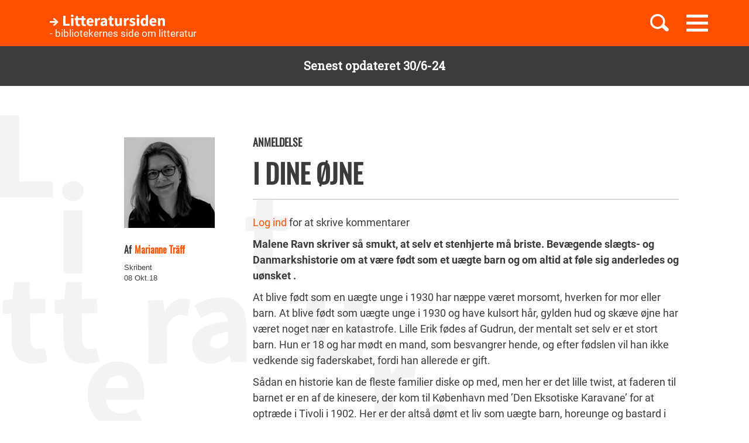

--- FILE ---
content_type: text/html; charset=UTF-8
request_url: https://litteratursiden.dk/anmeldelser/i-dine-ojne
body_size: 10646
content:
<!DOCTYPE html>
<html  lang="da" dir="ltr" prefix="og: https://ogp.me/ns#">
  <head>
    <meta charset="utf-8" />
<noscript><style>form.antibot * :not(.antibot-message) { display: none !important; }</style>
</noscript><meta name="MobileOptimized" content="width" />
<meta name="HandheldFriendly" content="true" />
<meta name="viewport" content="width=device-width, initial-scale=1.0" />
<link rel="canonical" href="http://litteratursiden.dk/anmeldelser/i-dine-ojne" />
<meta property="og:site_name" content="Drupal" />
<meta property="og:type" content="website" />
<meta property="og:url" content="http://litteratursiden.dk/anmeldelser/i-dine-ojne" />
<meta property="og:title" content="I dine øjne" />
<meta property="og:description" content="Malene Ravn skriver så smukt, at selv et stenhjerte må briste. Bevægende slægts- og Danmarkshistorie om at være født som et uægte barn og om altid at føle sig anderledes og uønsket . At blive født som en uægte unge i 1930 har næppe været morsomt, hverken for mor eller barn. At blive" />
<link rel="icon" href="/sites/default/files/favicon_litteratursiden_web_1.png" type="image/png" />

    <title>I dine øjne  | Litteratursiden</title>
    <script id="CookieConsent" src="https://policy.app.cookieinformation.com/uc.js" data-culture="DA" type="text/javascript"></script>
    <link rel="stylesheet" media="all" href="/sites/default/files/css/css_y0YvqBveWGeAji9nraVEPG8OD6t0wEW2FeQqJdHjRcs.css?delta=0&amp;language=da&amp;theme=litteratursiden&amp;include=eJxFjVEOwjAMQy9UliNVWZeNsrQZScro7dkAwc_Ts2XJo4ibK24wKxbaRdcwMy5wYuBc14g3fIbbvZH22HLElESnLBV-Fjh7NEJNV_jrgM0lSdmYnD4TzhMpeK7962ftpOhN7cgVFpYR-WLej-8lWDenAiMahUem3eDNocjUmF62b0q0" />
<link rel="stylesheet" media="all" href="https://cdn.jsdelivr.net/npm/entreprise7pro-bootstrap@3.4.5/dist/css/bootstrap.min.css" integrity="sha256-J8Qcym3bYNXc/gGB6fs4vFv/XDiug+tOuXJlsIMrXzo=" crossorigin="anonymous" />
<link rel="stylesheet" media="all" href="https://cdn.jsdelivr.net/npm/@unicorn-fail/drupal-bootstrap-styles@0.0.2/dist/3.1.1/7.x-3.x/drupal-bootstrap.min.css" integrity="sha512-nrwoY8z0/iCnnY9J1g189dfuRMCdI5JBwgvzKvwXC4dZ+145UNBUs+VdeG/TUuYRqlQbMlL4l8U3yT7pVss9Rg==" crossorigin="anonymous" />
<link rel="stylesheet" media="all" href="https://cdn.jsdelivr.net/npm/@unicorn-fail/drupal-bootstrap-styles@0.0.2/dist/3.1.1/8.x-3.x/drupal-bootstrap.min.css" integrity="sha512-jM5OBHt8tKkl65deNLp2dhFMAwoqHBIbzSW0WiRRwJfHzGoxAFuCowGd9hYi1vU8ce5xpa5IGmZBJujm/7rVtw==" crossorigin="anonymous" />
<link rel="stylesheet" media="all" href="https://cdn.jsdelivr.net/npm/@unicorn-fail/drupal-bootstrap-styles@0.0.2/dist/3.2.0/7.x-3.x/drupal-bootstrap.min.css" integrity="sha512-U2uRfTiJxR2skZ8hIFUv5y6dOBd9s8xW+YtYScDkVzHEen0kU0G9mH8F2W27r6kWdHc0EKYGY3JTT3C4pEN+/g==" crossorigin="anonymous" />
<link rel="stylesheet" media="all" href="https://cdn.jsdelivr.net/npm/@unicorn-fail/drupal-bootstrap-styles@0.0.2/dist/3.2.0/8.x-3.x/drupal-bootstrap.min.css" integrity="sha512-JXQ3Lp7Oc2/VyHbK4DKvRSwk2MVBTb6tV5Zv/3d7UIJKlNEGT1yws9vwOVUkpsTY0o8zcbCLPpCBG2NrZMBJyQ==" crossorigin="anonymous" />
<link rel="stylesheet" media="all" href="https://cdn.jsdelivr.net/npm/@unicorn-fail/drupal-bootstrap-styles@0.0.2/dist/3.3.1/7.x-3.x/drupal-bootstrap.min.css" integrity="sha512-ZbcpXUXjMO/AFuX8V7yWatyCWP4A4HMfXirwInFWwcxibyAu7jHhwgEA1jO4Xt/UACKU29cG5MxhF/i8SpfiWA==" crossorigin="anonymous" />
<link rel="stylesheet" media="all" href="https://cdn.jsdelivr.net/npm/@unicorn-fail/drupal-bootstrap-styles@0.0.2/dist/3.3.1/8.x-3.x/drupal-bootstrap.min.css" integrity="sha512-kTMXGtKrWAdF2+qSCfCTa16wLEVDAAopNlklx4qPXPMamBQOFGHXz0HDwz1bGhstsi17f2SYVNaYVRHWYeg3RQ==" crossorigin="anonymous" />
<link rel="stylesheet" media="all" href="https://cdn.jsdelivr.net/npm/@unicorn-fail/drupal-bootstrap-styles@0.0.2/dist/3.4.0/8.x-3.x/drupal-bootstrap.min.css" integrity="sha512-tGFFYdzcicBwsd5EPO92iUIytu9UkQR3tLMbORL9sfi/WswiHkA1O3ri9yHW+5dXk18Rd+pluMeDBrPKSwNCvw==" crossorigin="anonymous" />
<link rel="stylesheet" media="all" href="/sites/default/files/css/css_jV-Tlv5hf0QvyvoXKj-_lj3uHDniHszgwTUh8V7pQI0.css?delta=9&amp;language=da&amp;theme=litteratursiden&amp;include=eJxFjVEOwjAMQy9UliNVWZeNsrQZScro7dkAwc_Ts2XJo4ibK24wKxbaRdcwMy5wYuBc14g3fIbbvZH22HLElESnLBV-Fjh7NEJNV_jrgM0lSdmYnD4TzhMpeK7962ftpOhN7cgVFpYR-WLej-8lWDenAiMahUem3eDNocjUmF62b0q0" />

    
    <link rel="stylesheet" media="all" href="/themes/custom/litteratursiden/banner.css">
  </head>
  <body class="page-node-86996 path-node page-node-type-review has-glyphicons">

        <div id="static_site_last_update" class="llu-banner">
      <div class="container">
        <strong>Senest opdateret 30/6-24</strong>
      </div>
    </div>

    <a href="#main-content" class="visually-hidden focusable skip-link">
      Gå til hovedindhold
    </a>
    
      <div class="dialog-off-canvas-main-canvas" data-off-canvas-main-canvas>
              <div  class="navbar navbar-default" id="navbar" role="banner">
      <div class="navbar-header">
        <div class="container no-padding">
          <div class="btn-group pull-right">
                          <button id="navbar-toggle" type="button" class="navbar-toggle collapsed"
                      data-toggle="collapse" data-target="#navbar-collapse" aria-expanded="false"
                      aria-controls="navbar">
                <span class="sr-only">Toggle navigation</span>
                <span class="icon-bar"></span>
                <span class="icon-bar"></span>
                <span class="icon-bar"></span>
              </button>
                        <a class="search-toggle icon-btn pull-right no-search">
              <i class="ic-search" aria-hidden="true"></i>
            </a>
          </div>
            <div class="region region-navigation">
                <div class="logo-holder">
            <a class="logo" href="/" title="Hjem" rel="home">
                <div class="navbar-text">
                    <img class="img-responsive" src="/themes/custom/litteratursiden/images/Logo.svg" alt="Logo">
                    <div class="header--sub-text">- bibliotekernes side om litteratur</div>
                </div>

            </a>
        </div>
    <section class="lit-search-autocomplete-form block block-lit-search block-lit-search-autocomplete-block clearfix" data-drupal-selector="lit-search-autocomplete-form" id="block-searchautocompletedropdownblock">
  
    

      <form action="/anmeldelser/i-dine-ojne" method="post" id="lit-search-autocomplete-form" accept-charset="UTF-8">
  <div class="lit-search-autocomplete-field-container form-group js-form-wrapper form-wrapper" data-drupal-selector="edit-search" id="edit-search"><div class="form-item js-form-item form-type-textfield js-form-type-textfield form-item-autocomplete js-form-item-autocomplete form-no-label form-group">
  
  
  <input class="lit-search-autocomplete-field form-text form-control" placeholder="Indtast søgeord, bog, forfatter" autocomplete="off" data-drupal-selector="edit-autocomplete" type="text" id="edit-autocomplete" name="autocomplete" value="" size="60" maxlength="128" />

  
  
  </div>
<span class="lit-search-autocomplete-total"></span></div>
<div class="lit-search-autocomplete-results form-group js-form-wrapper form-wrapper" data-drupal-selector="edit-search-results" id="edit-search-results"></div>
<input autocomplete="off" data-drupal-selector="form-3eewdyajtybqmsx3f6dol7vvcymql4toh6gjnaulzcs" type="hidden" name="form_build_id" value="form-3EEWdYajTyBqmsx3f6DOl7VVcyMQL4toh6gjnAUlZCs" /><input data-drupal-selector="edit-lit-search-autocomplete-form" type="hidden" name="form_id" value="lit_search_autocomplete_form" /><div data-drupal-selector="edit-actions" class="form-actions form-group js-form-wrapper form-wrapper" id="edit-actions"><button data-drupal-selector="edit-submit" class="button button--primary js-form-submit form-submit btn-primary btn icon-before" type="submit" id="edit-submit" name="op" value="Search"><span class="icon glyphicon glyphicon-search" aria-hidden="true"></span>
Search</button></div>

</form>

  </section>


  </div>

        </div>
      </div>
                    <div id="navbar-collapse" class="navbar-collapse collapse">
            <div class="region region-navigation-collapsible">
    <nav role="navigation" aria-labelledby="block-primaernavigation-menu" id="block-primaernavigation">
      
  <h2 id="block-primaernavigation-menu">Main navigation</h2>
  

        
              <ul id="main-menu"  class="main-menu nav navbar-nav">
                             <li class="l-1">
         <a href="/boerneboeger" data-drupal-link-system-path="node/96716">Børnebøger</a>
                    </li>
                        <li class="l-2">
         <a href="/boglister" data-drupal-link-system-path="boglister">Boglister</a>
                    </li>
                        <li class="l-3">
         <a href="/temaer" data-drupal-link-system-path="node/97390">Temaer</a>
                    </li>
        </ul>
  


  </nav>

  </div>

        </div>
          </div>
  
  
  <div class="header-wrapper">
    <div class="container">
      <h1 class="page-header">
<span>I dine øjne </span>
</h1>
    </div>
  </div>

  <div role="main" class="main-container container-fluid js-quickedit-main-content">
    <div class="logo-bg-holder"></div>
    <div class="row">


                  <section class="col-sm-12">

                                      <div class="highlighted container">  <div class="region region-highlighted">
    <div data-drupal-messages-fallback class="hidden"></div>

  </div>
</div>
                  
                
                
                

                          <a id="main-content"></a>
          <div class="node-page-container">
              <div class="region region-content">
      <div class="system-block-wrap"><article class="review full clearfix">
  <div class="container">
    <div class="left-col">
      <div class="author-block">
        <article class="content-owner-portrait">
      <div class="review-author flex-row flex-nowrap">
      <div class="image-col">
        
            <div class="field field--name-field-user-picture field--type-image field--label-hidden field--item">  <a href="/users/marianne-traff" hreflang="da"><img loading="lazy" src="/sites/default/files/styles/avatar/public/field_user_picture/IMG_3647%20%28002%29.JPG?itok=RlKJ7dhC" width="155" height="155" alt="" class="img-responsive" />

</a>
</div>
      
      </div>
      <div class="info-col">
        
            <div class="field field--name-field-user-full-name field--type-string field--label-hidden field--item"><span class="authored-by">Af</span><a href="/users/marianne-traff" hreflang="da">Marianne Träff</a></div>
      
        
        <div class="user-roles form-group">Skribent</div>

      </div>
    </div>
  </article>

        <div class="form-item js-form-item form-type-item js-form-type-item form-item- js-form-item- form-no-label form-group">
  
  
  08 okt.18

  
  
  </div>

      </div>
    </div>
    <div class="right-col">
      
      <h4 class="node-type"> Anmeldelse</h4>
      <h2 class="title">
        <a href="/anmeldelser/i-dine-ojne" rel="bookmark">
<span>I dine øjne </span>
</a>
      </h2>
      
      <div class="desktop-node-content hidden-xs hidden-sm">
        <div class="social-block">
          <div class="grow">
            
            
          </div>
        </div>

        <div class="content">
          <ul class="links inline list-inline"><li class="comment-forbidden"><a href="/user/login?destination=/boeger/i-dine-ojne%23comment-form">Log ind</a> for at skrive kommentarer</li></ul>
            <div class="field field--name-field-review-body field--type-text-long field--label-hidden field--item"><p><strong>Malene Ravn skriver så smukt, at selv et stenhjerte må briste. Bevægende slægts- og Danmarkshistorie om at være født som et uægte barn og om altid at føle sig anderledes og uønsket .</strong></p>

<p>At blive født som en uægte unge i 1930 har næppe været morsomt, hverken for mor eller barn. At blive født som uægte unge i 1930 og have kulsort hår, gylden hud og skæve øjne har været noget nær en katastrofe. Lille Erik fødes af Gudrun, der mentalt set selv er et stort barn. Hun er 18 og har mødt en mand, som besvangrer hende, og efter fødslen vil han ikke vedkende sig faderskabet,&nbsp;fordi han allerede er gift.</p>

<p>Sådan en historie kan de fleste familier diske op med, men her er det lille twist, at faderen til barnet er en af de kinesere, der kom til København med ’Den Eksotiske Karavane’ for at optræde i Tivoli i 1902. Her er der altså dømt et liv som uægte barn, horeunge og bastard i ordets bogstaveligste forstand. Allerede som helt lille ved Erik, at han er uønsket, og gennem hele barndommen får han at vide, at han har ødelagt sin mors liv. Som uønsket er det bedst at gøre sig usynlig, og det gør han, Erik ser aldrig sine medmennesker i øjnene resten af livet og ønsker mest af alt bare at blive ladt alene.</p>

<p>Medmenneskelighed skal man lede længe efter, og kun Alfred, en af moderens kærester, er en ven i barndommen. Eriks hustru viser ham meget senere, at det ikke handler om, hvordan man ser ud, men hvordan man er. Men det er for sent, skaden er sket, man gjorde et barn fortræd. På trods af en kærlig hustru og et godt voksenliv, magter han ikke at rette op på overgrebene fra barndommen.</p>

<p>'I dine øjne'&nbsp;er en roman om at føle sig fremmed, at være fremmed og&nbsp;om social&nbsp;armod og misrøgt. Malene Ravn fortæller en nuanceret generationshistorie om fattige kvinder og mænds livsvilkår midt i forrige århundrede og deres mangel på handlemuligheder. For på trods af overgrebene og svigtene overfor sin søn, fremstilles Eriks mor ikke kun ond og grusom, og der er sprækker i facaden, der viser, at hun godt vil ham, men at hun desværre altid ender op med drikfældige og voldelige mænd, der sætter dagsordenen. Når hun er ufølsom og afstumpet, er det fordi hun ikke ved bedre og aldrig har det mentale overskud. Det er tiden, hendes opvækst og syn på fremmede, der gør hende til det bæst, hun er.</p>

<p>Malene Ravn har skrevet&nbsp;en fantastisk slægtsroman om vores forældre, bedsteforældre og oldeforældres liv.&nbsp;Et liv, hvor stor fattigdom var dagligdag&nbsp;med en&nbsp;social ulighed, vi slet ikke kan forestille os og&nbsp;et liv, hvor kvinders rettigheder var en by i Rusland, og børn blev vanrøgtet og mishandlet i en grad, der ville være helt utænkeligt i dag. Men romanen&nbsp;handler mest om at være anderledes og udstødt af fællesskabet.</p>

<p>Romanen har et kæmpe potentiale for at blive læst af alle generationer, fordi den har noget at sige os alle. Det er en slægtsroman, en generationsroman, en historisk roman, en menneskeroman, der&nbsp;kan huske&nbsp;os på, hvad omsorgssvigt, mangel på kærlighed og empati og et afstumpet menneskesyn&nbsp;gør. Læs nu den roman og forsøg at blive et bedre menneske.</p>
</div>
      
        </div>
      </div>
    </div>
        <div class="mobile-node-content hidden-md hidden-lg">
      <div class="social-block">
        <div class="grow">
          
          
        </div>
      </div>
      <div class="content">
        <ul class="links inline list-inline"><li class="comment-forbidden"><a href="/user/login?destination=/boeger/i-dine-ojne%23comment-form">Log ind</a> for at skrive kommentarer</li></ul>
            <div class="field field--name-field-review-body field--type-text-long field--label-hidden field--item"><p><strong>Malene Ravn skriver så smukt, at selv et stenhjerte må briste. Bevægende slægts- og Danmarkshistorie om at være født som et uægte barn og om altid at føle sig anderledes og uønsket .</strong></p>

<p>At blive født som en uægte unge i 1930 har næppe været morsomt, hverken for mor eller barn. At blive født som uægte unge i 1930 og have kulsort hår, gylden hud og skæve øjne har været noget nær en katastrofe. Lille Erik fødes af Gudrun, der mentalt set selv er et stort barn. Hun er 18 og har mødt en mand, som besvangrer hende, og efter fødslen vil han ikke vedkende sig faderskabet,&nbsp;fordi han allerede er gift.</p>

<p>Sådan en historie kan de fleste familier diske op med, men her er det lille twist, at faderen til barnet er en af de kinesere, der kom til København med ’Den Eksotiske Karavane’ for at optræde i Tivoli i 1902. Her er der altså dømt et liv som uægte barn, horeunge og bastard i ordets bogstaveligste forstand. Allerede som helt lille ved Erik, at han er uønsket, og gennem hele barndommen får han at vide, at han har ødelagt sin mors liv. Som uønsket er det bedst at gøre sig usynlig, og det gør han, Erik ser aldrig sine medmennesker i øjnene resten af livet og ønsker mest af alt bare at blive ladt alene.</p>

<p>Medmenneskelighed skal man lede længe efter, og kun Alfred, en af moderens kærester, er en ven i barndommen. Eriks hustru viser ham meget senere, at det ikke handler om, hvordan man ser ud, men hvordan man er. Men det er for sent, skaden er sket, man gjorde et barn fortræd. På trods af en kærlig hustru og et godt voksenliv, magter han ikke at rette op på overgrebene fra barndommen.</p>

<p>'I dine øjne'&nbsp;er en roman om at føle sig fremmed, at være fremmed og&nbsp;om social&nbsp;armod og misrøgt. Malene Ravn fortæller en nuanceret generationshistorie om fattige kvinder og mænds livsvilkår midt i forrige århundrede og deres mangel på handlemuligheder. For på trods af overgrebene og svigtene overfor sin søn, fremstilles Eriks mor ikke kun ond og grusom, og der er sprækker i facaden, der viser, at hun godt vil ham, men at hun desværre altid ender op med drikfældige og voldelige mænd, der sætter dagsordenen. Når hun er ufølsom og afstumpet, er det fordi hun ikke ved bedre og aldrig har det mentale overskud. Det er tiden, hendes opvækst og syn på fremmede, der gør hende til det bæst, hun er.</p>

<p>Malene Ravn har skrevet&nbsp;en fantastisk slægtsroman om vores forældre, bedsteforældre og oldeforældres liv.&nbsp;Et liv, hvor stor fattigdom var dagligdag&nbsp;med en&nbsp;social ulighed, vi slet ikke kan forestille os og&nbsp;et liv, hvor kvinders rettigheder var en by i Rusland, og børn blev vanrøgtet og mishandlet i en grad, der ville være helt utænkeligt i dag. Men romanen&nbsp;handler mest om at være anderledes og udstødt af fællesskabet.</p>

<p>Romanen har et kæmpe potentiale for at blive læst af alle generationer, fordi den har noget at sige os alle. Det er en slægtsroman, en generationsroman, en historisk roman, en menneskeroman, der&nbsp;kan huske&nbsp;os på, hvad omsorgssvigt, mangel på kærlighed og empati og et afstumpet menneskesyn&nbsp;gør. Læs nu den roman og forsøg at blive et bedre menneske.</p>
</div>
      
      </div>
    </div>
  </div>
  <div class="accordion">
    <div class="container">
      <div class="right-col">
              </div>
    </div>
  </div>
                          <div class="block-views-blockrelated-books-related-books-by-author-block">
      <div class="content-wrapper">
        <h2 class="block-title">Bøger af Malene Ravn</h2>
        <div class="views-element-container form-group"><div class="related-books-by-author js-view-dom-id-13dca9f79f96bc30a12a6feba9129a0e87223d9db18dea2e11b68d074e6be484 related-books">
  
  
  

  
  
  

  <div class="lit-slider">
          <div class="views-row">
      <article class="book slick-item clearfix">
  <div class="content">

    <a href="/boeger/den-virkelige-verden-roman" rel="bookmark">
              
            <div class="field field--name-field-book-cover-image field--type-image field--label-hidden field--item" style="display: block;">  <img loading="lazy" src="/sites/default/files/styles/slick_item/public/field_book_cover_image/354a963630dd23adc0ca5c95e35c20fe.jpeg?itok=3X8t0NdC" width="188" height="289" alt="" class="img-responsive" />


</div>
      
          </a>

    
          <h2>
        <a href="/boeger/den-virkelige-verden-roman" rel="bookmark">
<span>Den virkelige verden</span>
</a>
      </h2>
      <div class="author">
                          Af 
            Malene Ravn (f. 1971)
      
                    </div>        

  </div>
  <div class="hover-content">
    <a class="link-wrapper" href="/boeger/den-virkelige-verden-roman"></a>
    <h2>
      
<span>Den virkelige verden</span>

    </h2>
          <div class="description book">        Malene Ravns roman om LSD-forsøgene er eminent realisme om, hvordan magt og ambition korrumperer og efterlader mennesker i frit fald.
      </div>
        
          <a class="read-more" href="/boeger/den-virkelige-verden-roman" rel="bookmark">Læs mere</a>
      </div>
</article>

    </div>
          <div class="views-row">
      <article class="book slick-item clearfix">
  <div class="content">

    <a href="/boeger/hvor-lyset-er" rel="bookmark">
              
            <div class="field field--name-field-book-cover-image field--type-image field--label-hidden field--item" style="display: block;">  <img loading="lazy" src="/sites/default/files/styles/slick_item/public/cover_dandigbib_org/9788702296457.jpg?itok=-ZwvEJcX" width="188" height="289" alt="" title="Hvor lyset er" class="img-responsive" />


</div>
      
          </a>

    
          <h2>
        <a href="/boeger/hvor-lyset-er" rel="bookmark">
<span>Hvor lyset er</span>
</a>
      </h2>
      <div class="author">
                          Af 
            Malene Ravn (f. 1971)
      
                    </div>        

  </div>
  <div class="hover-content">
    <a class="link-wrapper" href="/boeger/hvor-lyset-er"></a>
    <h2>
      
<span>Hvor lyset er</span>

    </h2>
          <div class="description book">        Gribende og velkomponeret roman om Carl Fischer går bag om kunstneren&nbsp;og former den betagende skildring, så blikket vandrer mellem lyset og de mørke skyggesider.
      </div>
        
          <a class="read-more" href="/boeger/hvor-lyset-er" rel="bookmark">Læs mere</a>
      </div>
</article>

    </div>
          <div class="views-row">
      <article class="book slick-item clearfix">
  <div class="content">

    <a href="/boeger/i-dine-ojne" rel="bookmark">
              
            <div class="field field--name-field-book-cover-image field--type-image field--label-hidden field--item" style="display: block;">  <img loading="lazy" src="/sites/default/files/styles/slick_item/public/cover_dandigbib_org/9788702272826.jpg?itok=5sqXkB_F" width="188" height="289" alt="" title="I dine øjne " class="img-responsive" />


</div>
      
          </a>

    
          <h2>
        <a href="/boeger/i-dine-ojne" rel="bookmark">
<span>I dine øjne </span>
</a>
      </h2>
      <div class="author">
                          Af 
            Malene Ravn (f. 1971)
      
                    </div>        

  </div>
  <div class="hover-content">
    <a class="link-wrapper" href="/boeger/i-dine-ojne"></a>
    <h2>
      
<span>I dine øjne </span>

    </h2>
          <div class="description book">        En bevægende slægts- og Danmarkshistorie om at være født som et uægte barn og om altid at føle sig anderledes og uønsket.
      </div>
        
          <a class="read-more" href="/boeger/i-dine-ojne" rel="bookmark">Læs mere</a>
      </div>
</article>

    </div>
          <div class="views-row">
      <article class="book slick-item clearfix">
  <div class="content">

    <a href="/boeger/mia" rel="bookmark">
              
            <div class="field field--name-field-book-cover-image field--type-image field--label-hidden field--item" style="display: block;">  <img loading="lazy" src="/sites/default/files/styles/slick_item/public/cover_dandigbib_org/9788702191189.jpg?itok=RH0moXvy" width="188" height="289" alt="" title="Mia" class="img-responsive" />


</div>
      
          </a>

    
          <h2>
        <a href="/boeger/mia" rel="bookmark">
<span>Mia</span>
</a>
      </h2>
      <div class="author">
                          Af 
            Malene Ravn
      
                    </div>        

  </div>
  <div class="hover-content">
    <a class="link-wrapper" href="/boeger/mia"></a>
    <h2>
      
<span>Mia</span>

    </h2>
          <div class="description book">        En lille perle af en roman om livet på kanten af tilværelsen. Ny dansk litteratur, når det er bedst.
      </div>
        
          <a class="read-more" href="/boeger/mia" rel="bookmark">Læs mere</a>
      </div>
</article>

    </div>
          <div class="views-row">
      <article class="book slick-item clearfix">
  <div class="content">

    <a href="/boeger/det-eneste-rigtige" rel="bookmark">
              
            <div class="field field--name-field-book-cover-image field--type-image field--label-hidden field--item" style="display: block;">  <img loading="lazy" src="/sites/default/files/styles/slick_item/public/cover_dandigbib_org/9788702161670.jpg?itok=LMp4zU-Y" width="188" height="289" alt="" title="Det eneste rigtige" class="img-responsive" />


</div>
      
          </a>

    
          <h2>
        <a href="/boeger/det-eneste-rigtige" rel="bookmark">
<span>Det eneste rigtige</span>
</a>
      </h2>
      <div class="author">
                          Af 
            Malene Ravn
      
                    </div>        

  </div>
  <div class="hover-content">
    <a class="link-wrapper" href="/boeger/det-eneste-rigtige"></a>
    <h2>
      
<span>Det eneste rigtige</span>

    </h2>
          <div class="description book">        Grumt betændt psykologisk drama om en mand, hans kone og den unge, gravide elskerinde, som flytter ind.&nbsp;
      </div>
        
          <a class="read-more" href="/boeger/det-eneste-rigtige" rel="bookmark">Læs mere</a>
      </div>
</article>

    </div>
  </div>
  
  

  
  

  
  
</div>
</div>

      </div>
    </div>
    
</article>
</div>
<section class="views-element-container block block-views block-views-blockcomments-comments-block clearfix" id="block-views-block-comments-block">
  <div class="comments-header">
    <div class="container">
      <div class="flex-row flex-nowrap">
        <div class="left-col flex-row align-center">
          <div class="comments-icon">

          </div>
        </div>
        <div class="right-col flex-row stretch space-between">
          <div class="title-container">
            
                          <h2 class="block-title">Kommentarer</h2>
                        
          </div>
        </div>
      </div>
    </div>
  </div>
  <div class="comments-body">
    <div class="container">
      <div class="right-col">
                  <div class="form-group"><div class="comments-block js-view-dom-id-9bc45bfa976b0a1fb7e65dc39b541a69e06c059a5fa7a2f7f728f5dd420bacbd">
  
  
  

  
  
  

      <div class="views-row"><div class="views-field views-field-extrafield-views-integration__flag-notifications"><span class="field-content"></span></div><div class="views-field views-field-comment-count"><span class="field-content">0 kommentarer</span></div><div class="views-field views-field-field-review-comments"><div class="field-content"><div id="comments-container-86996" class="comments-container form-group"></div>
<div class="comments-posting-forbidden form-group"><a href="/user/login?destination=/anmeldelser/i-dine-ojne%23comment-form">Log ind</a> for at skrive kommentarer</div>
</div></div><div class="views-field views-field-field-blog-comments"><div class="field-content"></div></div><div class="views-field views-field-field-topic-comments"><div class="field-content"></div></div><div class="views-field views-field-field-analysis-comments"><div class="field-content"></div></div></div>

  
  

  
  

  
  
</div>
</div>

              </div>
    </div>
  </div>
</section>


  </div>

          </div>
              </section>
    </div>
  </div>

      <footer class="footer">
      <div class="container">
        <div class="row">
          <div class="logo-holder">
            <img class="img-responsive" src="/themes/custom/litteratursiden/images/Logo.svg" alt="Logo">
          </div>
          <div class="col-sm-12">
              <div class="region region-footer">
    <nav role="navigation" aria-labelledby="block-sidefod-menu" id="block-sidefod">
            
  <h2 class="visually-hidden" id="block-sidefod-menu">- bibliotekernes side om litteratur</h2>
  

        
              <ul class="menu nav">
                            <li>
        <a href="/om-litteratursidendk" data-drupal-link-system-path="node/105055">Om Litteratursiden</a>
                  </li>
                        <li>
        <a href="https://www.was.digst.dk/litteratursiden-dk">Tilgængelighed</a>
                  </li>
          <li><a href="javascript:CookieConsent.renew()">Administrér samtykke</a></li>
    </ul>
  


  </nav>
<nav role="navigation" aria-labelledby="block-social-menu" id="block-social">
      
  <h2 id="block-social-menu">Følg os</h2>
  

        
              <ul class="menu nav">
                            <li class="facebook">
        <a href="https://www.facebook.com/litteratursiden">Facebook</a>
                  </li>
                        <li class="instagram">
        <a href="https://www.instagram.com/litteratursiden">Instagram</a>
                  </li>
                        <li class="twitter">
        <a href="https://twitter.com/Litteratursiden">Twitter</a>
                  </li>
        </ul>
  


  </nav>

  </div>

          </div>
        </div>
      </div>
    </footer>
  
  </div>

    
    <script type="application/json" data-drupal-selector="drupal-settings-json">{"path":{"baseUrl":"\/","pathPrefix":"","currentPath":"node\/86996","currentPathIsAdmin":false,"isFront":false,"currentLanguage":"da"},"pluralDelimiter":"\u0003","suppressDeprecationErrors":true,"ajaxPageState":{"libraries":"eJxljFESgjAMRC9UyJE6KcQ2mpJOG1BuL-gojvzsvH2bSVC1ZhULhA_5UsnzxOa-CooWXaj-GFMV4-IughH26IWnm8crPpyw-UZYhwQH9jibDpqLkNH7RHikCgfu1qiizbVtfYIoGlC6Zuv2PJ7mv37aM9qQukQck7m2NqMMARu5hene4JV91nEWegKXWmkh","theme":"litteratursiden","theme_token":null},"ajaxTrustedUrl":{"form_action_p_pvdeGsVG5zNF_XLGPTvYSKCf43t8qZYSwcfZl2uzM":true},"bootstrap":{"forms_has_error_value_toggle":1,"modal_animation":1,"modal_backdrop":"true","modal_focus_input":1,"modal_keyboard":1,"modal_select_text":1,"modal_show":1,"modal_size":"","popover_enabled":1,"popover_animation":1,"popover_auto_close":1,"popover_container":"body","popover_content":"","popover_delay":"0","popover_html":0,"popover_placement":"right","popover_selector":"","popover_title":"","popover_trigger":"click","tooltip_enabled":1,"tooltip_animation":1,"tooltip_container":"body","tooltip_delay":"0","tooltip_html":0,"tooltip_placement":"auto left","tooltip_selector":"","tooltip_trigger":"hover"},"user":{"uid":0,"permissionsHash":"92990dad9850c7a0439583a0c6f28a66b53c3a04e0c88dc51d1808088c436e2b"}}</script>
<script src="/core/assets/vendor/jquery/jquery.min.js?v=3.7.1"></script>
<script src="/core/assets/vendor/underscore/underscore-min.js?v=1.13.7"></script>
<script src="/core/assets/vendor/once/once.min.js?v=1.0.1"></script>
<script src="/sites/default/files/languages/da_Cn4bILoAOJ9eopl1NYxVLqJQZb6nyNdNWE9kof91cFg.js?stmodn"></script>
<script src="/core/misc/drupalSettingsLoader.js?v=10.4.5"></script>
<script src="/core/misc/drupal.js?v=10.4.5"></script>
<script src="/core/misc/drupal.init.js?v=10.4.5"></script>
<script src="/modules/contrib/jquery_ui/assets/vendor/jquery.ui/ui/version-min.js?v=1.13.2"></script>
<script src="/modules/contrib/jquery_ui/assets/vendor/jquery.ui/ui/data-min.js?v=1.13.2"></script>
<script src="/modules/contrib/jquery_ui/assets/vendor/jquery.ui/ui/disable-selection-min.js?v=1.13.2"></script>
<script src="/modules/contrib/jquery_ui/assets/vendor/jquery.ui/ui/focusable-min.js?v=1.13.2"></script>
<script src="/modules/contrib/jquery_ui/assets/vendor/jquery.ui/ui/form-min.js?v=1.13.2"></script>
<script src="/modules/contrib/jquery_ui/assets/vendor/jquery.ui/ui/ie-min.js?v=1.13.2"></script>
<script src="/modules/contrib/jquery_ui/assets/vendor/jquery.ui/ui/keycode-min.js?v=1.13.2"></script>
<script src="/modules/contrib/jquery_ui/assets/vendor/jquery.ui/ui/labels-min.js?v=1.13.2"></script>
<script src="/modules/contrib/jquery_ui/assets/vendor/jquery.ui/ui/plugin-min.js?v=1.13.2"></script>
<script src="/modules/contrib/jquery_ui/assets/vendor/jquery.ui/ui/safe-active-element-min.js?v=1.13.2"></script>
<script src="/modules/contrib/jquery_ui/assets/vendor/jquery.ui/ui/safe-blur-min.js?v=1.13.2"></script>
<script src="/modules/contrib/jquery_ui/assets/vendor/jquery.ui/ui/scroll-parent-min.js?v=1.13.2"></script>
<script src="/modules/contrib/jquery_ui/assets/vendor/jquery.ui/ui/tabbable-min.js?v=1.13.2"></script>
<script src="/modules/contrib/jquery_ui/assets/vendor/jquery.ui/ui/unique-id-min.js?v=1.13.2"></script>
<script src="/modules/contrib/jquery_ui/assets/vendor/jquery.ui/ui/widget-min.js?v=1.13.2"></script>
<script src="/modules/contrib/jquery_ui/assets/vendor/jquery.ui/ui/widgets/accordion-min.js?v=1.13.2"></script>
<script src="/libraries/tiny-slider/dist/min/tiny-slider.js?v=1.x"></script>
<script src="/core/assets/vendor/tabbable/index.umd.min.js?v=6.2.0"></script>
<script src="/themes/contrib/bootstrap/js/bootstrap-pre-init.js?stmodn"></script>
<script src="https://cdn.jsdelivr.net/npm/entreprise7pro-bootstrap@3.4.5/dist/js/bootstrap.js" integrity="sha256-LOiXoKZ2wysQPuIK+KrFj0/gFFms8dpu21l//MOukmw=" crossorigin="anonymous"></script>
<script src="/themes/contrib/bootstrap/js/drupal.bootstrap.js?stmodn"></script>
<script src="/themes/contrib/bootstrap/js/attributes.js?stmodn"></script>
<script src="/themes/contrib/bootstrap/js/theme.js?stmodn"></script>
<script src="/themes/contrib/bootstrap/js/popover.js?stmodn"></script>
<script src="/themes/contrib/bootstrap/js/tooltip.js?stmodn"></script>
<script src="/core/misc/progress.js?v=10.4.5"></script>
<script src="/themes/contrib/bootstrap/js/misc/progress.js?stmodn"></script>
<script src="/core/assets/vendor/loadjs/loadjs.min.js?v=4.3.0"></script>
<script src="/core/misc/debounce.js?v=10.4.5"></script>
<script src="/core/misc/announce.js?v=10.4.5"></script>
<script src="/core/misc/message.js?v=10.4.5"></script>
<script src="/themes/contrib/bootstrap/js/misc/message.js?stmodn"></script>
<script src="/core/misc/ajax.js?v=10.4.5"></script>
<script src="/themes/contrib/bootstrap/js/misc/ajax.js?stmodn"></script>
<script src="/modules/contrib/flag/js/flag-action_link_flash.js?v=10.4.5"></script>
<script src="/modules/custom/lit_search/js/autocomplete.js?v=1"></script>
<script src="/modules/custom/lit_slider/js/lit_slider.js?v=1.x"></script>
<script src="/themes/custom/litteratursiden/build/app.js?v=1.0.0"></script>
<script src="/themes/custom/litteratursiden/js/litteratursiden.js?v=1.0.0"></script>
<script src="/themes/custom/litteratursiden/js/dropdown-list.js?v=1.0.0"></script>
<script src="/themes/custom/litteratursiden/js/jquery.matchHeight.js?v=1.0.0"></script>


    <!-- Start p?WebTrekk Script  (Inds? til og med denne linje i headder)-->
    <script type="text/javascript">
      window.addEventListener('CookieInformationConsentGiven', function (event) {
        if (CookieInformation.getConsentGivenFor('cookie_cat_statistic')) {
          //Placeholder for fremtidige OnSiteSearch variabler start
          //Placeholder for fremtidige OnSiteSearch variabler slut

          window._tiConfig = window._tiConfig || {
                tiDomain: 'responder.wt-safetag.com',// Domain for tracking
                tiId: '476651662471322',// Tracking ID
              option: { }
          };

          /** start TagIntegration loader  */
          (function(c,d,a,f){c.wts=c.wts||[];var g=function(b){var a="";b.customDomain&&b.customPath?a=b.customDomain+"/"+b.customPath:b.tiDomain&&b.tiId&&(a=b.tiDomain+"/resp/api/get/"+b.tiId+"?url="+encodeURIComponent(c.location.href)+"&v=5");if(b.option)for(var d in b.option)a+="&"+d+"="+encodeURIComponent(b.option[d]);return a};if(-1===d.cookie.indexOf("wt_r=1")){var e=d.getElementsByTagName(a)[0];a=d.createElement(a);a.async=!0;a.onload=function(){if("undefined"!==typeof c.wt_r&&!isNaN(c.wt_r)){var b=
          new Date,a=b.getTime()+1E3*parseInt(c.wt_r);b.setTime(a);d.cookie="wt_r=1;path=/;expires="+b.toUTCString()}};a.onerror=function(){"undefined"!==typeof c.wt_mcp_hide&&"function"===typeof c.wt_mcp_hide.show&&(c.wt_mcp_hide.show(),c.wt_mcp_hide.show=function(){})};a.src="//"+g(f);e.parentNode.insertBefore(a,e)}})(window,document,"script",_tiConfig);

          /** end TagIntegration loader */

          /*<![CDATA[*/(function() {var sz = document.createElement('script'); sz.type = 'text/javascript'; sz.async = true; sz.src = '//siteimproveanalytics.com/js/siteanalyze_2240844.js'; var s = document.getElementsByTagName('script')[0]; s.parentNode.insertBefore(sz, s);})();/*]]>*/
        }
      }, false);
    </script>
    <!-- Slut p?WebTrekk Script (Inds? til og med denne linje i headder)-->

    <script>
      window.addEventListener('CookieInformationConsentGiven', function (event) {
        if (CookieInformation.getConsentGivenFor('cookie_cat_statistic')) {
          'use strict';(function(){var a=document.createElement('script');a.src='https://unpkg.com/@charlietango/ddb-widget/dist/ddb-widget.js',document.head.appendChild(a),a.onload=function(){var b=document.createElement('ddb-widget');document.body.appendChild(b)}})();
        }
      }, false);
    </script>
  </body>
</html>
